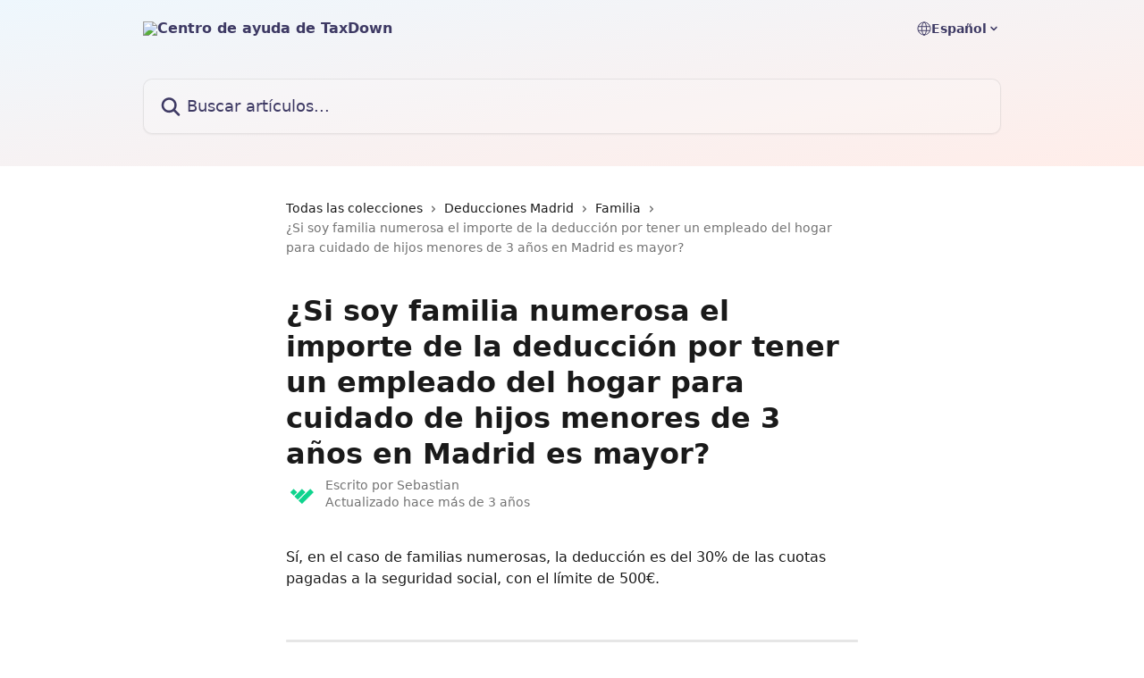

--- FILE ---
content_type: text/html; charset=utf-8
request_url: https://help.taxdown.es/es/articles/4962408-si-soy-familia-numerosa-el-importe-de-la-deduccion-por-tener-un-empleado-del-hogar-para-cuidado-de-hijos-menores-de-3-anos-en-madrid-es-mayor
body_size: 12628
content:
<!DOCTYPE html><html lang="es"><head><meta charSet="utf-8" data-next-head=""/><title data-next-head="">¿Si soy familia numerosa el importe de la deducción por tener un empleado del hogar para cuidado de hijos menores de 3 años en Madrid es mayor? | Centro de ayuda de TaxDown</title><meta property="og:title" content="¿Si soy familia numerosa el importe de la deducción por tener un empleado del hogar para cuidado de hijos menores de 3 años en Madrid es mayor? | Centro de ayuda de TaxDown" data-next-head=""/><meta name="twitter:title" content="¿Si soy familia numerosa el importe de la deducción por tener un empleado del hogar para cuidado de hijos menores de 3 años en Madrid es mayor? | Centro de ayuda de TaxDown" data-next-head=""/><meta property="og:description" content="" data-next-head=""/><meta name="twitter:description" content="" data-next-head=""/><meta name="description" content="" data-next-head=""/><meta property="og:type" content="article" data-next-head=""/><meta property="og:image" content="https://downloads.intercomcdn.com/i/o/393072/1d2e7b14ca27462f7f554bbc/c09fba92cc7e971dec23b62ce9a85823.png" data-next-head=""/><meta property="twitter:image" content="https://downloads.intercomcdn.com/i/o/393072/1d2e7b14ca27462f7f554bbc/c09fba92cc7e971dec23b62ce9a85823.png" data-next-head=""/><meta name="robots" content="all" data-next-head=""/><meta name="viewport" content="width=device-width, initial-scale=1" data-next-head=""/><link href="https://intercom.help/taxdown-0cb7d7ba23a6/assets/favicon" rel="icon" data-next-head=""/><link rel="canonical" href="https://help.taxdown.es/es/articles/4962408-si-soy-familia-numerosa-el-importe-de-la-deduccion-por-tener-un-empleado-del-hogar-para-cuidado-de-hijos-menores-de-3-anos-en-madrid-es-mayor" data-next-head=""/><link rel="alternate" href="https://help.taxdown.es/es/articles/4962408-si-soy-familia-numerosa-el-importe-de-la-deduccion-por-tener-un-empleado-del-hogar-para-cuidado-de-hijos-menores-de-3-anos-en-madrid-es-mayor" hrefLang="es" data-next-head=""/><link rel="alternate" href="https://help.taxdown.es/es/articles/4962408-si-soy-familia-numerosa-el-importe-de-la-deduccion-por-tener-un-empleado-del-hogar-para-cuidado-de-hijos-menores-de-3-anos-en-madrid-es-mayor" hrefLang="x-default" data-next-head=""/><link nonce="XUuTREO/E/BBHr4apcakxR12JAkK0p933BV3FptyOcc=" rel="preload" href="https://static.intercomassets.com/_next/static/css/3141721a1e975790.css" as="style"/><link nonce="XUuTREO/E/BBHr4apcakxR12JAkK0p933BV3FptyOcc=" rel="stylesheet" href="https://static.intercomassets.com/_next/static/css/3141721a1e975790.css" data-n-g=""/><noscript data-n-css="XUuTREO/E/BBHr4apcakxR12JAkK0p933BV3FptyOcc="></noscript><script defer="" nonce="XUuTREO/E/BBHr4apcakxR12JAkK0p933BV3FptyOcc=" nomodule="" src="https://static.intercomassets.com/_next/static/chunks/polyfills-42372ed130431b0a.js"></script><script defer="" src="https://static.intercomassets.com/_next/static/chunks/7506.a4d4b38169fb1abb.js" nonce="XUuTREO/E/BBHr4apcakxR12JAkK0p933BV3FptyOcc="></script><script src="https://static.intercomassets.com/_next/static/chunks/webpack-bddfdcefc2f9fcc5.js" nonce="XUuTREO/E/BBHr4apcakxR12JAkK0p933BV3FptyOcc=" defer=""></script><script src="https://static.intercomassets.com/_next/static/chunks/framework-1f1b8d38c1d86c61.js" nonce="XUuTREO/E/BBHr4apcakxR12JAkK0p933BV3FptyOcc=" defer=""></script><script src="https://static.intercomassets.com/_next/static/chunks/main-867d51f9867933e7.js" nonce="XUuTREO/E/BBHr4apcakxR12JAkK0p933BV3FptyOcc=" defer=""></script><script src="https://static.intercomassets.com/_next/static/chunks/pages/_app-48cb5066bcd6f6c7.js" nonce="XUuTREO/E/BBHr4apcakxR12JAkK0p933BV3FptyOcc=" defer=""></script><script src="https://static.intercomassets.com/_next/static/chunks/d0502abb-aa607f45f5026044.js" nonce="XUuTREO/E/BBHr4apcakxR12JAkK0p933BV3FptyOcc=" defer=""></script><script src="https://static.intercomassets.com/_next/static/chunks/6190-ef428f6633b5a03f.js" nonce="XUuTREO/E/BBHr4apcakxR12JAkK0p933BV3FptyOcc=" defer=""></script><script src="https://static.intercomassets.com/_next/static/chunks/5729-6d79ddfe1353a77c.js" nonce="XUuTREO/E/BBHr4apcakxR12JAkK0p933BV3FptyOcc=" defer=""></script><script src="https://static.intercomassets.com/_next/static/chunks/296-7834dcf3444315af.js" nonce="XUuTREO/E/BBHr4apcakxR12JAkK0p933BV3FptyOcc=" defer=""></script><script src="https://static.intercomassets.com/_next/static/chunks/4835-9db7cd232aae5617.js" nonce="XUuTREO/E/BBHr4apcakxR12JAkK0p933BV3FptyOcc=" defer=""></script><script src="https://static.intercomassets.com/_next/static/chunks/2735-8954effe331a5dbf.js" nonce="XUuTREO/E/BBHr4apcakxR12JAkK0p933BV3FptyOcc=" defer=""></script><script src="https://static.intercomassets.com/_next/static/chunks/pages/%5BhelpCenterIdentifier%5D/%5Blocale%5D/articles/%5BarticleSlug%5D-cb17d809302ca462.js" nonce="XUuTREO/E/BBHr4apcakxR12JAkK0p933BV3FptyOcc=" defer=""></script><script src="https://static.intercomassets.com/_next/static/owCM6oqJUAqxAIiAh7wdD/_buildManifest.js" nonce="XUuTREO/E/BBHr4apcakxR12JAkK0p933BV3FptyOcc=" defer=""></script><script src="https://static.intercomassets.com/_next/static/owCM6oqJUAqxAIiAh7wdD/_ssgManifest.js" nonce="XUuTREO/E/BBHr4apcakxR12JAkK0p933BV3FptyOcc=" defer=""></script><meta name="sentry-trace" content="44d05c2f5cda2bd3860a193c07d181ba-a2c444d1f1eebb02-0"/><meta name="baggage" content="sentry-environment=production,sentry-release=26d76f7c84b09204ce798b2e4a56b669913ab165,sentry-public_key=187f842308a64dea9f1f64d4b1b9c298,sentry-trace_id=44d05c2f5cda2bd3860a193c07d181ba,sentry-org_id=2129,sentry-sampled=false,sentry-sample_rand=0.5438774874789266,sentry-sample_rate=0"/><style id="__jsx-3892596938">:root{--body-bg: rgb(255, 255, 255);
--body-image: none;
--body-bg-rgb: 255, 255, 255;
--body-border: rgb(230, 230, 230);
--body-primary-color: #1a1a1a;
--body-secondary-color: #737373;
--body-reaction-bg: rgb(242, 242, 242);
--body-reaction-text-color: rgb(64, 64, 64);
--body-toc-active-border: #737373;
--body-toc-inactive-border: #f2f2f2;
--body-toc-inactive-color: #737373;
--body-toc-active-font-weight: 400;
--body-table-border: rgb(204, 204, 204);
--body-color: hsl(0, 0%, 0%);
--footer-bg: rgb(255, 255, 255);
--footer-image: none;
--footer-border: rgb(230, 230, 230);
--footer-color: hsl(245, 26%, 31%);
--header-bg: none;
--header-image: linear-gradient(to bottom right, #EEF7FD,#FFEDE9);
--header-color: hsl(245, 26%, 31%);
--collection-card-bg: rgb(255, 255, 255);
--collection-card-image: none;
--collection-card-color: hsl(159, 87%, 45%);
--card-bg: rgb(255, 255, 255);
--card-border-color: rgb(230, 230, 230);
--card-border-inner-radius: 12px;
--card-border-radius: 16px;
--card-shadow: 0 1px 2px 0 rgb(0 0 0 / 0.05);
--search-bar-border-radius: 10px;
--search-bar-width: 100%;
--ticket-blue-bg-color: #dce1f9;
--ticket-blue-text-color: #334bfa;
--ticket-green-bg-color: #d7efdc;
--ticket-green-text-color: #0f7134;
--ticket-orange-bg-color: #ffebdb;
--ticket-orange-text-color: #b24d00;
--ticket-red-bg-color: #ffdbdb;
--ticket-red-text-color: #df2020;
--header-height: 405px;
--header-subheader-background-color: #000000;
--header-subheader-font-color: #FFFFFF;
--content-block-bg: rgb(255, 255, 255);
--content-block-image: none;
--content-block-color: hsl(0, 0%, 10%);
--content-block-button-bg: rgb(51, 75, 250);
--content-block-button-image: none;
--content-block-button-color: hsl(0, 0%, 100%);
--content-block-button-radius: 6px;
--primary-color: hsl(166, 85%, 39%);
--primary-color-alpha-10: hsla(166, 85%, 39%, 0.1);
--primary-color-alpha-60: hsla(166, 85%, 39%, 0.6);
--text-on-primary-color: #1a1a1a}</style><style id="__jsx-1611979459">:root{--font-family-primary: system-ui, "Segoe UI", "Roboto", "Helvetica", "Arial", sans-serif, "Apple Color Emoji", "Segoe UI Emoji", "Segoe UI Symbol"}</style><style id="__jsx-2466147061">:root{--font-family-secondary: system-ui, "Segoe UI", "Roboto", "Helvetica", "Arial", sans-serif, "Apple Color Emoji", "Segoe UI Emoji", "Segoe UI Symbol"}</style><style id="__jsx-cf6f0ea00fa5c760">.fade-background.jsx-cf6f0ea00fa5c760{background:radial-gradient(333.38%100%at 50%0%,rgba(var(--body-bg-rgb),0)0%,rgba(var(--body-bg-rgb),.00925356)11.67%,rgba(var(--body-bg-rgb),.0337355)21.17%,rgba(var(--body-bg-rgb),.0718242)28.85%,rgba(var(--body-bg-rgb),.121898)35.03%,rgba(var(--body-bg-rgb),.182336)40.05%,rgba(var(--body-bg-rgb),.251516)44.25%,rgba(var(--body-bg-rgb),.327818)47.96%,rgba(var(--body-bg-rgb),.409618)51.51%,rgba(var(--body-bg-rgb),.495297)55.23%,rgba(var(--body-bg-rgb),.583232)59.47%,rgba(var(--body-bg-rgb),.671801)64.55%,rgba(var(--body-bg-rgb),.759385)70.81%,rgba(var(--body-bg-rgb),.84436)78.58%,rgba(var(--body-bg-rgb),.9551)88.2%,rgba(var(--body-bg-rgb),1)100%),var(--header-image),var(--header-bg);background-size:cover;background-position-x:center}</style><style id="__jsx-62724fba150252e0">.related_articles section a{color:initial}</style><style id="__jsx-4bed0c08ce36899e">.article_body a:not(.intercom-h2b-button){color:var(--primary-color)}article a.intercom-h2b-button{background-color:var(--primary-color);border:0}.zendesk-article table{overflow-x:scroll!important;display:block!important;height:auto!important}.intercom-interblocks-unordered-nested-list ul,.intercom-interblocks-ordered-nested-list ol{margin-top:16px;margin-bottom:16px}.intercom-interblocks-unordered-nested-list ul .intercom-interblocks-unordered-nested-list ul,.intercom-interblocks-unordered-nested-list ul .intercom-interblocks-ordered-nested-list ol,.intercom-interblocks-ordered-nested-list ol .intercom-interblocks-ordered-nested-list ol,.intercom-interblocks-ordered-nested-list ol .intercom-interblocks-unordered-nested-list ul{margin-top:0;margin-bottom:0}.intercom-interblocks-image a:focus{outline-offset:3px}</style></head><body><div id="__next"><div dir="ltr" class="h-full w-full"><a href="#main-content" class="sr-only font-bold text-header-color focus:not-sr-only focus:absolute focus:left-4 focus:top-4 focus:z-50" aria-roledescription="Enlace, Pulse control-opción-flecha derecha para salir">Ir al contenido principal</a><main class="header__lite"><header id="header" data-testid="header" class="jsx-cf6f0ea00fa5c760 flex flex-col text-header-color"><div class="jsx-cf6f0ea00fa5c760 relative flex grow flex-col mb-9 bg-header-bg bg-header-image bg-cover bg-center pb-9"><div id="sr-announcement" aria-live="polite" class="jsx-cf6f0ea00fa5c760 sr-only"></div><div class="jsx-cf6f0ea00fa5c760 flex h-full flex-col items-center marker:shrink-0"><section class="relative flex w-full flex-col mb-6 pb-6"><div class="header__meta_wrapper flex justify-center px-5 pt-6 leading-none sm:px-10"><div class="flex items-center w-240" data-testid="subheader-container"><div class="mo__body header__site_name"><div class="header__logo"><a href="/es/"><img src="https://downloads.intercomcdn.com/i/o/524773/4b6dd463292851faf844e8f4/11379c53130ee5baeee4f12855b0c2a7.png" height="64" alt="Centro de ayuda de TaxDown"/></a></div></div><div><div class="flex items-center font-semibold"><div class="flex items-center md:hidden" data-testid="small-screen-children"><button class="flex items-center border-none bg-transparent px-1.5" data-testid="hamburger-menu-button" aria-label="Abrir menú"><svg width="24" height="24" viewBox="0 0 16 16" xmlns="http://www.w3.org/2000/svg" class="fill-current"><path d="M1.86861 2C1.38889 2 1 2.3806 1 2.85008C1 3.31957 1.38889 3.70017 1.86861 3.70017H14.1314C14.6111 3.70017 15 3.31957 15 2.85008C15 2.3806 14.6111 2 14.1314 2H1.86861Z"></path><path d="M1 8C1 7.53051 1.38889 7.14992 1.86861 7.14992H14.1314C14.6111 7.14992 15 7.53051 15 8C15 8.46949 14.6111 8.85008 14.1314 8.85008H1.86861C1.38889 8.85008 1 8.46949 1 8Z"></path><path d="M1 13.1499C1 12.6804 1.38889 12.2998 1.86861 12.2998H14.1314C14.6111 12.2998 15 12.6804 15 13.1499C15 13.6194 14.6111 14 14.1314 14H1.86861C1.38889 14 1 13.6194 1 13.1499Z"></path></svg></button><div class="fixed right-0 top-0 z-50 h-full w-full hidden" data-testid="hamburger-menu"><div class="flex h-full w-full justify-end bg-black bg-opacity-30"><div class="flex h-fit w-full flex-col bg-white opacity-100 sm:h-full sm:w-1/2"><button class="text-body-font flex items-center self-end border-none bg-transparent pr-6 pt-6" data-testid="hamburger-menu-close-button" aria-label="Cerrar menú"><svg width="24" height="24" viewBox="0 0 16 16" xmlns="http://www.w3.org/2000/svg"><path d="M3.5097 3.5097C3.84165 3.17776 4.37984 3.17776 4.71178 3.5097L7.99983 6.79775L11.2879 3.5097C11.6198 3.17776 12.158 3.17776 12.49 3.5097C12.8219 3.84165 12.8219 4.37984 12.49 4.71178L9.20191 7.99983L12.49 11.2879C12.8219 11.6198 12.8219 12.158 12.49 12.49C12.158 12.8219 11.6198 12.8219 11.2879 12.49L7.99983 9.20191L4.71178 12.49C4.37984 12.8219 3.84165 12.8219 3.5097 12.49C3.17776 12.158 3.17776 11.6198 3.5097 11.2879L6.79775 7.99983L3.5097 4.71178C3.17776 4.37984 3.17776 3.84165 3.5097 3.5097Z"></path></svg></button><nav class="flex flex-col pl-4 text-black"><div class="relative cursor-pointer has-[:focus]:outline"><select class="peer absolute z-10 block h-6 w-full cursor-pointer opacity-0 md:text-base" aria-label="Cambiar idioma" id="language-selector"><option value="/es/articles/4962408-si-soy-familia-numerosa-el-importe-de-la-deduccion-por-tener-un-empleado-del-hogar-para-cuidado-de-hijos-menores-de-3-anos-en-madrid-es-mayor" class="text-black" selected="">Español</option></select><div class="mb-10 ml-5 flex items-center gap-1 text-md hover:opacity-80 peer-hover:opacity-80 md:m-0 md:ml-3 md:text-base" aria-hidden="true"><svg id="locale-picker-globe" width="16" height="16" viewBox="0 0 16 16" fill="none" xmlns="http://www.w3.org/2000/svg" class="shrink-0" aria-hidden="true"><path d="M8 15C11.866 15 15 11.866 15 8C15 4.13401 11.866 1 8 1C4.13401 1 1 4.13401 1 8C1 11.866 4.13401 15 8 15Z" stroke="currentColor" stroke-linecap="round" stroke-linejoin="round"></path><path d="M8 15C9.39949 15 10.534 11.866 10.534 8C10.534 4.13401 9.39949 1 8 1C6.60051 1 5.466 4.13401 5.466 8C5.466 11.866 6.60051 15 8 15Z" stroke="currentColor" stroke-linecap="round" stroke-linejoin="round"></path><path d="M1.448 5.75989H14.524" stroke="currentColor" stroke-linecap="round" stroke-linejoin="round"></path><path d="M1.448 10.2402H14.524" stroke="currentColor" stroke-linecap="round" stroke-linejoin="round"></path></svg>Español<svg id="locale-picker-arrow" width="16" height="16" viewBox="0 0 16 16" fill="none" xmlns="http://www.w3.org/2000/svg" class="shrink-0" aria-hidden="true"><path d="M5 6.5L8.00093 9.5L11 6.50187" stroke="currentColor" stroke-width="1.5" stroke-linecap="round" stroke-linejoin="round"></path></svg></div></div></nav></div></div></div></div><nav class="hidden items-center md:flex" data-testid="large-screen-children"><div class="relative cursor-pointer has-[:focus]:outline"><select class="peer absolute z-10 block h-6 w-full cursor-pointer opacity-0 md:text-base" aria-label="Cambiar idioma" id="language-selector"><option value="/es/articles/4962408-si-soy-familia-numerosa-el-importe-de-la-deduccion-por-tener-un-empleado-del-hogar-para-cuidado-de-hijos-menores-de-3-anos-en-madrid-es-mayor" class="text-black" selected="">Español</option></select><div class="mb-10 ml-5 flex items-center gap-1 text-md hover:opacity-80 peer-hover:opacity-80 md:m-0 md:ml-3 md:text-base" aria-hidden="true"><svg id="locale-picker-globe" width="16" height="16" viewBox="0 0 16 16" fill="none" xmlns="http://www.w3.org/2000/svg" class="shrink-0" aria-hidden="true"><path d="M8 15C11.866 15 15 11.866 15 8C15 4.13401 11.866 1 8 1C4.13401 1 1 4.13401 1 8C1 11.866 4.13401 15 8 15Z" stroke="currentColor" stroke-linecap="round" stroke-linejoin="round"></path><path d="M8 15C9.39949 15 10.534 11.866 10.534 8C10.534 4.13401 9.39949 1 8 1C6.60051 1 5.466 4.13401 5.466 8C5.466 11.866 6.60051 15 8 15Z" stroke="currentColor" stroke-linecap="round" stroke-linejoin="round"></path><path d="M1.448 5.75989H14.524" stroke="currentColor" stroke-linecap="round" stroke-linejoin="round"></path><path d="M1.448 10.2402H14.524" stroke="currentColor" stroke-linecap="round" stroke-linejoin="round"></path></svg>Español<svg id="locale-picker-arrow" width="16" height="16" viewBox="0 0 16 16" fill="none" xmlns="http://www.w3.org/2000/svg" class="shrink-0" aria-hidden="true"><path d="M5 6.5L8.00093 9.5L11 6.50187" stroke="currentColor" stroke-width="1.5" stroke-linecap="round" stroke-linejoin="round"></path></svg></div></div></nav></div></div></div></div></section><section class="relative mx-5 flex h-full w-full flex-col items-center px-5 sm:px-10"><div class="flex h-full max-w-full flex-col w-240 justify-end" data-testid="main-header-container"><div id="search-bar" class="relative w-full"><form action="/es/" autoComplete="off"><div class="flex w-full flex-col items-start"><div class="relative flex w-full sm:w-search-bar"><label for="search-input" class="sr-only">Buscar artículos...</label><input id="search-input" type="text" autoComplete="off" class="peer w-full rounded-search-bar border border-black-alpha-8 bg-white-alpha-20 p-4 ps-12 font-secondary text-lg text-header-color shadow-search-bar outline-none transition ease-linear placeholder:text-header-color hover:bg-white-alpha-27 hover:shadow-search-bar-hover focus:border-transparent focus:bg-white focus:text-black-10 focus:shadow-search-bar-focused placeholder:focus:text-black-45" placeholder="Buscar artículos..." name="q" aria-label="Buscar artículos..." value=""/><div class="absolute inset-y-0 start-0 flex items-center fill-header-color peer-focus-visible:fill-black-45 pointer-events-none ps-5"><svg width="22" height="21" viewBox="0 0 22 21" xmlns="http://www.w3.org/2000/svg" class="fill-inherit" aria-hidden="true"><path fill-rule="evenodd" clip-rule="evenodd" d="M3.27485 8.7001C3.27485 5.42781 5.92757 2.7751 9.19985 2.7751C12.4721 2.7751 15.1249 5.42781 15.1249 8.7001C15.1249 11.9724 12.4721 14.6251 9.19985 14.6251C5.92757 14.6251 3.27485 11.9724 3.27485 8.7001ZM9.19985 0.225098C4.51924 0.225098 0.724854 4.01948 0.724854 8.7001C0.724854 13.3807 4.51924 17.1751 9.19985 17.1751C11.0802 17.1751 12.8176 16.5627 14.2234 15.5265L19.0981 20.4013C19.5961 20.8992 20.4033 20.8992 20.9013 20.4013C21.3992 19.9033 21.3992 19.0961 20.9013 18.5981L16.0264 13.7233C17.0625 12.3176 17.6749 10.5804 17.6749 8.7001C17.6749 4.01948 13.8805 0.225098 9.19985 0.225098Z"></path></svg></div></div></div></form></div></div></section></div></div></header><div class="z-1 flex shrink-0 grow basis-auto justify-center px-5 sm:px-10"><section data-testid="main-content" id="main-content" class="max-w-full w-240"><section data-testid="article-section" class="section section__article"><div class="justify-center flex"><div class="relative z-3 w-full lg:max-w-160 "><div class="flex pb-6 max-md:pb-2 lg:max-w-160"><div tabindex="-1" class="focus:outline-none"><div class="flex flex-wrap items-baseline pb-4 text-base" tabindex="0" role="navigation" aria-label="Ruta"><a href="/es/" class="pr-2 text-body-primary-color no-underline hover:text-body-secondary-color">Todas las colecciones</a><div class="pr-2" aria-hidden="true"><svg width="6" height="10" viewBox="0 0 6 10" class="block h-2 w-2 fill-body-secondary-color rtl:rotate-180" xmlns="http://www.w3.org/2000/svg"><path fill-rule="evenodd" clip-rule="evenodd" d="M0.648862 0.898862C0.316916 1.23081 0.316916 1.769 0.648862 2.10094L3.54782 4.9999L0.648862 7.89886C0.316916 8.23081 0.316917 8.769 0.648862 9.10094C0.980808 9.43289 1.519 9.43289 1.85094 9.10094L5.35094 5.60094C5.68289 5.269 5.68289 4.73081 5.35094 4.39886L1.85094 0.898862C1.519 0.566916 0.980807 0.566916 0.648862 0.898862Z"></path></svg></div><a href="https://help.taxdown.es/es/collections/2796272-deducciones-madrid" class="pr-2 text-body-primary-color no-underline hover:text-body-secondary-color" data-testid="breadcrumb-0">Deducciones Madrid</a><div class="pr-2" aria-hidden="true"><svg width="6" height="10" viewBox="0 0 6 10" class="block h-2 w-2 fill-body-secondary-color rtl:rotate-180" xmlns="http://www.w3.org/2000/svg"><path fill-rule="evenodd" clip-rule="evenodd" d="M0.648862 0.898862C0.316916 1.23081 0.316916 1.769 0.648862 2.10094L3.54782 4.9999L0.648862 7.89886C0.316916 8.23081 0.316917 8.769 0.648862 9.10094C0.980808 9.43289 1.519 9.43289 1.85094 9.10094L5.35094 5.60094C5.68289 5.269 5.68289 4.73081 5.35094 4.39886L1.85094 0.898862C1.519 0.566916 0.980807 0.566916 0.648862 0.898862Z"></path></svg></div><a href="https://help.taxdown.es/es/collections/2796358-familia" class="pr-2 text-body-primary-color no-underline hover:text-body-secondary-color" data-testid="breadcrumb-1">Familia</a><div class="pr-2" aria-hidden="true"><svg width="6" height="10" viewBox="0 0 6 10" class="block h-2 w-2 fill-body-secondary-color rtl:rotate-180" xmlns="http://www.w3.org/2000/svg"><path fill-rule="evenodd" clip-rule="evenodd" d="M0.648862 0.898862C0.316916 1.23081 0.316916 1.769 0.648862 2.10094L3.54782 4.9999L0.648862 7.89886C0.316916 8.23081 0.316917 8.769 0.648862 9.10094C0.980808 9.43289 1.519 9.43289 1.85094 9.10094L5.35094 5.60094C5.68289 5.269 5.68289 4.73081 5.35094 4.39886L1.85094 0.898862C1.519 0.566916 0.980807 0.566916 0.648862 0.898862Z"></path></svg></div><div class="text-body-secondary-color">¿Si soy familia numerosa el importe de la deducción por tener un empleado del hogar para cuidado de hijos menores de 3 años en Madrid es mayor?</div></div></div></div><div class=""><div class="article intercom-force-break"><div class="mb-10 max-lg:mb-6"><div class="flex flex-col gap-4"><div class="flex flex-col"><h1 class="mb-1 font-primary text-2xl font-bold leading-10 text-body-primary-color">¿Si soy familia numerosa el importe de la deducción por tener un empleado del hogar para cuidado de hijos menores de 3 años en Madrid es mayor?</h1></div><div class="avatar"><div class="avatar__photo"><img width="24" height="24" src="https://static.intercomassets.com/avatars/5372321/square_128/symbol-1715966962.png" alt="Sebastian avatar" class="inline-flex items-center justify-center rounded-full bg-primary text-lg font-bold leading-6 text-primary-text shadow-solid-2 shadow-body-bg [&amp;:nth-child(n+2)]:hidden lg:[&amp;:nth-child(n+2)]:inline-flex h-8 w-8 sm:h-9 sm:w-9"/></div><div class="avatar__info -mt-0.5 text-base"><span class="text-body-secondary-color"><div>Escrito por <span>Sebastian</span></div> <!-- -->Actualizado hace más de 3 años</span></div></div></div></div><div class="jsx-4bed0c08ce36899e "><div class="jsx-4bed0c08ce36899e article_body"><article class="jsx-4bed0c08ce36899e "><div class="intercom-interblocks-paragraph no-margin intercom-interblocks-align-left"><p>Sí, en el caso de familias numerosas, la deducción es del 30% de las cuotas pagadas a la seguridad social, con el límite de 500€.<br/>​</p></div><section class="jsx-62724fba150252e0 related_articles my-6"><hr class="jsx-62724fba150252e0 my-6 sm:my-8"/><div class="jsx-62724fba150252e0 mb-3 text-xl font-bold">Artículos relacionados</div><section class="flex flex-col rounded-card border border-solid border-card-border bg-card-bg p-2 sm:p-3"><a class="duration-250 group/article flex flex-row justify-between gap-2 py-2 no-underline transition ease-linear hover:bg-primary-alpha-10 hover:text-primary sm:rounded-card-inner sm:py-3 rounded-card-inner px-3" href="https://help.taxdown.es/es/articles/4962359-deduccion-por-cuidado-de-hijos-menores-de-3-anos-en-madrid" data-testid="article-link"><div class="flex flex-col p-0"><span class="m-0 text-md text-body-primary-color group-hover/article:text-primary">Deducción por cuidado de hijos menores de 3 años en Madrid</span></div><div class="flex shrink-0 flex-col justify-center p-0"><svg class="block h-4 w-4 text-primary ltr:-rotate-90 rtl:rotate-90" fill="currentColor" viewBox="0 0 20 20" xmlns="http://www.w3.org/2000/svg"><path fill-rule="evenodd" d="M5.293 7.293a1 1 0 011.414 0L10 10.586l3.293-3.293a1 1 0 111.414 1.414l-4 4a1 1 0 01-1.414 0l-4-4a1 1 0 010-1.414z" clip-rule="evenodd"></path></svg></div></a><a class="duration-250 group/article flex flex-row justify-between gap-2 py-2 no-underline transition ease-linear hover:bg-primary-alpha-10 hover:text-primary sm:rounded-card-inner sm:py-3 rounded-card-inner px-3" href="https://help.taxdown.es/es/articles/4962740-deduccion-por-familia-numerosa-en-castilla-y-leon" data-testid="article-link"><div class="flex flex-col p-0"><span class="m-0 text-md text-body-primary-color group-hover/article:text-primary">Deducción por familia numerosa en Castilla y León</span></div><div class="flex shrink-0 flex-col justify-center p-0"><svg class="block h-4 w-4 text-primary ltr:-rotate-90 rtl:rotate-90" fill="currentColor" viewBox="0 0 20 20" xmlns="http://www.w3.org/2000/svg"><path fill-rule="evenodd" d="M5.293 7.293a1 1 0 011.414 0L10 10.586l3.293-3.293a1 1 0 111.414 1.414l-4 4a1 1 0 01-1.414 0l-4-4a1 1 0 010-1.414z" clip-rule="evenodd"></path></svg></div></a><a class="duration-250 group/article flex flex-row justify-between gap-2 py-2 no-underline transition ease-linear hover:bg-primary-alpha-10 hover:text-primary sm:rounded-card-inner sm:py-3 rounded-card-inner px-3" href="https://help.taxdown.es/es/articles/4962813-deduccion-por-familia-numerosa-de-galicia" data-testid="article-link"><div class="flex flex-col p-0"><span class="m-0 text-md text-body-primary-color group-hover/article:text-primary">Deducción por familia numerosa de Galicia</span></div><div class="flex shrink-0 flex-col justify-center p-0"><svg class="block h-4 w-4 text-primary ltr:-rotate-90 rtl:rotate-90" fill="currentColor" viewBox="0 0 20 20" xmlns="http://www.w3.org/2000/svg"><path fill-rule="evenodd" d="M5.293 7.293a1 1 0 011.414 0L10 10.586l3.293-3.293a1 1 0 111.414 1.414l-4 4a1 1 0 01-1.414 0l-4-4a1 1 0 010-1.414z" clip-rule="evenodd"></path></svg></div></a><a class="duration-250 group/article flex flex-row justify-between gap-2 py-2 no-underline transition ease-linear hover:bg-primary-alpha-10 hover:text-primary sm:rounded-card-inner sm:py-3 rounded-card-inner px-3" href="https://help.taxdown.es/es/articles/4963544-deduccion-por-cuidado-de-hijos-menores-de-hasta-14-anos-en-extremadura" data-testid="article-link"><div class="flex flex-col p-0"><span class="m-0 text-md text-body-primary-color group-hover/article:text-primary">Deducción por cuidado de hijos menores de hasta 14 años en Extremadura</span></div><div class="flex shrink-0 flex-col justify-center p-0"><svg class="block h-4 w-4 text-primary ltr:-rotate-90 rtl:rotate-90" fill="currentColor" viewBox="0 0 20 20" xmlns="http://www.w3.org/2000/svg"><path fill-rule="evenodd" d="M5.293 7.293a1 1 0 011.414 0L10 10.586l3.293-3.293a1 1 0 111.414 1.414l-4 4a1 1 0 01-1.414 0l-4-4a1 1 0 010-1.414z" clip-rule="evenodd"></path></svg></div></a><a class="duration-250 group/article flex flex-row justify-between gap-2 py-2 no-underline transition ease-linear hover:bg-primary-alpha-10 hover:text-primary sm:rounded-card-inner sm:py-3 rounded-card-inner px-3" href="https://help.taxdown.es/es/articles/6046370-deduccion-de-alquiler-por-familia-numerosa-en-castilla-la-mancha" data-testid="article-link"><div class="flex flex-col p-0"><span class="m-0 text-md text-body-primary-color group-hover/article:text-primary">Deducción de alquiler por familia numerosa en Castilla La Mancha</span></div><div class="flex shrink-0 flex-col justify-center p-0"><svg class="block h-4 w-4 text-primary ltr:-rotate-90 rtl:rotate-90" fill="currentColor" viewBox="0 0 20 20" xmlns="http://www.w3.org/2000/svg"><path fill-rule="evenodd" d="M5.293 7.293a1 1 0 011.414 0L10 10.586l3.293-3.293a1 1 0 111.414 1.414l-4 4a1 1 0 01-1.414 0l-4-4a1 1 0 010-1.414z" clip-rule="evenodd"></path></svg></div></a></section></section></article></div></div></div></div><div class="intercom-reaction-picker -mb-4 -ml-4 -mr-4 mt-6 rounded-card sm:-mb-2 sm:-ml-1 sm:-mr-1 sm:mt-8" role="group" aria-label="formulario de comentarios"><div class="intercom-reaction-prompt">¿Ha quedado contestada tu pregunta?</div><div class="intercom-reactions-container"><button class="intercom-reaction" aria-label="Reacción: decepcionado/a" tabindex="0" data-reaction-text="disappointed" aria-pressed="false"><span title="Decepcionado/a">😞</span></button><button class="intercom-reaction" aria-label="Reacción: imparcial" tabindex="0" data-reaction-text="neutral" aria-pressed="false"><span title="Imparcial">😐</span></button><button class="intercom-reaction" aria-label="Reacción: sonriente" tabindex="0" data-reaction-text="smiley" aria-pressed="false"><span title="Sonriente">😃</span></button></div></div></div></div></section></section></div><footer id="footer" class="mt-24 shrink-0 bg-footer-bg px-0 py-12 text-left text-base text-footer-color"><div class="shrink-0 grow basis-auto px-5 sm:px-10"><div class="mx-auto max-w-240 sm:w-auto"><div><div class="text-center" data-testid="simple-footer-layout"><div class="align-middle text-lg text-footer-color"><a class="no-underline" href="/es/"><img data-testid="logo-img" src="https://downloads.intercomcdn.com/i/o/393546/8e819bc34c9c04a48f6b48fe/aaa778f60e3e484d570830ae6ed80fa2.png" alt="Centro de ayuda de TaxDown" class="max-h-8 contrast-80 inline"/></a></div><div class="mt-3 text-base">Liberando al mundo de la burocracia</div><div class="mt-10" data-testid="simple-footer-links"><div class="flex flex-row justify-center"><span><ul data-testid="custom-links" class="mb-4 p-0" id="custom-links"><li class="mx-3 inline-block list-none"><a target="_blank" href="https://taxdown.es/deducciones" rel="nofollow noreferrer noopener" data-testid="footer-custom-link-0" class="no-underline">Deducciones</a></li><li class="mx-3 inline-block list-none"><a target="_blank" href="https://taxdown.es/cita-previa" rel="nofollow noreferrer noopener" data-testid="footer-custom-link-1" class="no-underline">Cita previa</a></li><li class="mx-3 inline-block list-none"><a target="_blank" href="https://taxdown.es/borrador-renta" rel="nofollow noreferrer noopener" data-testid="footer-custom-link-2" class="no-underline">Borrador renta</a></li><li class="mx-3 inline-block list-none"><a target="_blank" href="https://taxdown.es/extranjeros" rel="nofollow noreferrer noopener" data-testid="footer-custom-link-3" class="no-underline">Extranjeros</a></li><li class="mx-3 inline-block list-none"><a target="_blank" href="https://taxdown.es/clave-pin" rel="nofollow noreferrer noopener" data-testid="footer-custom-link-4" class="no-underline">Clave PIN</a></li><li class="mx-3 inline-block list-none"><a target="_blank" href="https://taxdown.es/asesoria-gestoria" rel="nofollow noreferrer noopener" data-testid="footer-custom-link-5" class="no-underline">Asesoría y gestoría</a></li><li class="mx-3 inline-block list-none"><a target="_blank" href="https://taxdown.es/como-hacer-declaracion-renta" rel="nofollow noreferrer noopener" data-testid="footer-custom-link-6" class="no-underline">Cómo hacer la declaración</a></li><li class="mx-3 inline-block list-none"><a target="_blank" href="https://taxdown.es/IRPF" rel="nofollow noreferrer noopener" data-testid="footer-custom-link-7" class="no-underline">IRPF</a></li></ul></span></div><ul data-testid="social-links" class="flex flex-wrap items-center gap-4 p-0 justify-center" id="social-links"><li class="list-none align-middle"><a target="_blank" href="https://www.facebook.com/TaxDownES" rel="nofollow noreferrer noopener" data-testid="footer-social-link-0" class="no-underline"><img src="https://intercom.help/taxdown-0cb7d7ba23a6/assets/svg/icon:social-facebook/3D3A62" alt="" aria-label="https://www.facebook.com/TaxDownES" width="16" height="16" loading="lazy" data-testid="social-icon-facebook"/></a></li><li class="list-none align-middle"><a target="_blank" href="https://www.twitter.com/tax_Down" rel="nofollow noreferrer noopener" data-testid="footer-social-link-1" class="no-underline"><img src="https://intercom.help/taxdown-0cb7d7ba23a6/assets/svg/icon:social-twitter/3D3A62" alt="" aria-label="https://www.twitter.com/tax_Down" width="16" height="16" loading="lazy" data-testid="social-icon-twitter"/></a></li><li class="list-none align-middle"><a target="_blank" href="https://www.linkedin.com/company/taxdown/mycompany/" rel="nofollow noreferrer noopener" data-testid="footer-social-link-2" class="no-underline"><img src="https://intercom.help/taxdown-0cb7d7ba23a6/assets/svg/icon:social-linkedin/3D3A62" alt="" aria-label="https://www.linkedin.com/company/taxdown/mycompany/" width="16" height="16" loading="lazy" data-testid="social-icon-linkedin"/></a></li></ul></div></div></div></div></div></footer></main></div></div><script id="__NEXT_DATA__" type="application/json" nonce="XUuTREO/E/BBHr4apcakxR12JAkK0p933BV3FptyOcc=">{"props":{"pageProps":{"app":{"id":"s1hap599","messengerUrl":"https://widget.intercom.io/widget/s1hap599","name":"TaxDown","poweredByIntercomUrl":"https://www.intercom.com/intercom-link?company=TaxDown\u0026solution=customer-support\u0026utm_campaign=intercom-link\u0026utm_content=We+run+on+Intercom\u0026utm_medium=help-center\u0026utm_referrer=https%3A%2F%2Fhelp.taxdown.es%2Fes%2Farticles%2F4962408-si-soy-familia-numerosa-el-importe-de-la-deduccion-por-tener-un-empleado-del-hogar-para-cuidado-de-hijos-menores-de-3-anos-en-madrid-es-mayor\u0026utm_source=desktop-web","features":{"consentBannerBeta":false,"customNotFoundErrorMessage":false,"disableFontPreloading":false,"disableNoMarginClassTransformation":false,"finOnHelpCenter":false,"hideIconsWithBackgroundImages":false,"messengerCustomFonts":false}},"helpCenterSite":{"customDomain":"help.taxdown.es","defaultLocale":"es","disableBranding":true,"externalLoginName":null,"externalLoginUrl":null,"footerContactDetails":"Liberando al mundo de la burocracia","footerLinks":{"custom":[{"id":23190,"help_center_site_id":1246455,"title":"Deducciones","url":"https://taxdown.es/deducciones","sort_order":1,"link_location":"footer","site_link_group_id":9554},{"id":23191,"help_center_site_id":1246455,"title":"Cita previa","url":"https://taxdown.es/cita-previa","sort_order":2,"link_location":"footer","site_link_group_id":9554},{"id":23192,"help_center_site_id":1246455,"title":"Borrador renta","url":"https://taxdown.es/borrador-renta","sort_order":3,"link_location":"footer","site_link_group_id":9554},{"id":23193,"help_center_site_id":1246455,"title":"Extranjeros","url":"https://taxdown.es/extranjeros","sort_order":4,"link_location":"footer","site_link_group_id":9554},{"id":23194,"help_center_site_id":1246455,"title":"Clave PIN","url":"https://taxdown.es/clave-pin","sort_order":5,"link_location":"footer","site_link_group_id":9554},{"id":23195,"help_center_site_id":1246455,"title":"Asesoría y gestoría","url":"https://taxdown.es/asesoria-gestoria","sort_order":6,"link_location":"footer","site_link_group_id":9554},{"id":23196,"help_center_site_id":1246455,"title":"Cómo hacer la declaración","url":"https://taxdown.es/como-hacer-declaracion-renta","sort_order":7,"link_location":"footer","site_link_group_id":9554},{"id":23197,"help_center_site_id":1246455,"title":"IRPF","url":"https://taxdown.es/IRPF","sort_order":8,"link_location":"footer","site_link_group_id":9554}],"socialLinks":[{"iconUrl":"https://intercom.help/taxdown-0cb7d7ba23a6/assets/svg/icon:social-facebook","provider":"facebook","url":"https://www.facebook.com/TaxDownES"},{"iconUrl":"https://intercom.help/taxdown-0cb7d7ba23a6/assets/svg/icon:social-twitter","provider":"twitter","url":"https://www.twitter.com/tax_Down"},{"iconUrl":"https://intercom.help/taxdown-0cb7d7ba23a6/assets/svg/icon:social-linkedin","provider":"linkedin","url":"https://www.linkedin.com/company/taxdown/mycompany/"}],"linkGroups":[{"title":null,"links":[{"title":"Deducciones","url":"https://taxdown.es/deducciones"},{"title":"Cita previa","url":"https://taxdown.es/cita-previa"},{"title":"Borrador renta","url":"https://taxdown.es/borrador-renta"},{"title":"Extranjeros","url":"https://taxdown.es/extranjeros"},{"title":"Clave PIN","url":"https://taxdown.es/clave-pin"},{"title":"Asesoría y gestoría","url":"https://taxdown.es/asesoria-gestoria"},{"title":"Cómo hacer la declaración","url":"https://taxdown.es/como-hacer-declaracion-renta"},{"title":"IRPF","url":"https://taxdown.es/IRPF"}]}]},"headerLinks":[],"homeCollectionCols":3,"googleAnalyticsTrackingId":"UA-136784197-1","googleTagManagerId":null,"pathPrefixForCustomDomain":null,"seoIndexingEnabled":true,"helpCenterId":1246455,"url":"https://help.taxdown.es","customizedFooterTextContent":null,"consentBannerConfig":null,"canInjectCustomScripts":false,"scriptSection":1,"customScriptFilesExist":false},"localeLinks":[{"id":"es","absoluteUrl":"https://help.taxdown.es/es/articles/4962408-si-soy-familia-numerosa-el-importe-de-la-deduccion-por-tener-un-empleado-del-hogar-para-cuidado-de-hijos-menores-de-3-anos-en-madrid-es-mayor","available":true,"name":"Español","selected":true,"url":"/es/articles/4962408-si-soy-familia-numerosa-el-importe-de-la-deduccion-por-tener-un-empleado-del-hogar-para-cuidado-de-hijos-menores-de-3-anos-en-madrid-es-mayor"}],"requestContext":{"articleSource":null,"academy":false,"canonicalUrl":"https://help.taxdown.es/es/articles/4962408-si-soy-familia-numerosa-el-importe-de-la-deduccion-por-tener-un-empleado-del-hogar-para-cuidado-de-hijos-menores-de-3-anos-en-madrid-es-mayor","headerless":false,"isDefaultDomainRequest":false,"nonce":"XUuTREO/E/BBHr4apcakxR12JAkK0p933BV3FptyOcc=","rootUrl":"/es/","sheetUserCipher":null,"type":"help-center"},"theme":{"color":"0FB990","siteName":"Centro de ayuda de TaxDown","headline":"¿En qué te podemos ayudar?","headerFontColor":"3D3A62","logo":"https://downloads.intercomcdn.com/i/o/524773/4b6dd463292851faf844e8f4/11379c53130ee5baeee4f12855b0c2a7.png","logoHeight":"64","header":null,"favicon":"https://intercom.help/taxdown-0cb7d7ba23a6/assets/favicon","locale":"es","homeUrl":"https://taxdown.es","social":"https://downloads.intercomcdn.com/i/o/393072/1d2e7b14ca27462f7f554bbc/c09fba92cc7e971dec23b62ce9a85823.png","urlPrefixForDefaultDomain":"https://intercom.help/taxdown-0cb7d7ba23a6","customDomain":"help.taxdown.es","customDomainUsesSsl":true,"customizationOptions":{"customizationType":1,"header":{"backgroundColor":"#0FD48E","fontColor":"#3D3A62","fadeToEdge":true,"backgroundGradient":{"steps":[{"color":"#EEF7FD"},{"color":"#FFEDE9"}]},"backgroundImageId":null,"backgroundImageUrl":null},"body":{"backgroundColor":"#ffffff","fontColor":null,"fadeToEdge":null,"backgroundGradient":null,"backgroundImageId":null},"footer":{"backgroundColor":"#ffffff","fontColor":"#3D3A62","fadeToEdge":null,"backgroundGradient":null,"backgroundImageId":null,"showRichTextField":false},"layout":{"homePage":{"blocks":[{"type":"tickets-portal-link","enabled":false},{"type":"collection-list","columns":3,"template":0},{"type":"article-list","columns":2,"enabled":false,"localizedContent":[{"title":"","locale":"es","links":[{"articleId":"empty_article_slot","type":"article-link"},{"articleId":"empty_article_slot","type":"article-link"},{"articleId":"empty_article_slot","type":"article-link"},{"articleId":"empty_article_slot","type":"article-link"},{"articleId":"empty_article_slot","type":"article-link"},{"articleId":"empty_article_slot","type":"article-link"}]}]},{"type":"content-block","enabled":false,"columns":1}]},"collectionsPage":{"showArticleDescriptions":true},"articlePage":{},"searchPage":{}},"collectionCard":{"global":{"backgroundColor":"#ffffff","fontColor":"0FD48E","fadeToEdge":null,"backgroundGradient":null,"backgroundImageId":null,"showIcons":true,"backgroundImageUrl":null},"collections":[]},"global":{"font":{"customFontFaces":[],"primary":null,"secondary":null},"componentStyle":{"card":{"type":"bordered","borderRadius":16}},"namedComponents":{"header":{"subheader":{"enabled":false,"style":{"backgroundColor":"#000000","fontColor":"#FFFFFF"}},"style":{"height":"245px","align":"start","justify":"end"}},"searchBar":{"style":{"width":"100%","borderRadius":10}},"footer":{"type":0}},"brand":{"colors":[],"websiteUrl":""}},"contentBlock":{"blockStyle":{"backgroundColor":"#ffffff","fontColor":"#1a1a1a","fadeToEdge":null,"backgroundGradient":null,"backgroundImageId":null,"backgroundImageUrl":null},"buttonOptions":{"backgroundColor":"#334BFA","fontColor":"#ffffff","borderRadius":6},"isFullWidth":false}},"helpCenterName":"Centro de ayuda de TaxDown","footerLogo":"https://downloads.intercomcdn.com/i/o/393546/8e819bc34c9c04a48f6b48fe/aaa778f60e3e484d570830ae6ed80fa2.png","footerLogoHeight":"64","localisedInformation":{"contentBlock":{"locale":"es","title":"Content section title","withButton":false,"description":"","buttonTitle":"Button title","buttonUrl":""}}},"user":{"userId":"e22cbaff-f32c-4dd1-963e-b5516bd6daec","role":"visitor_role","country_code":null},"articleContent":{"articleId":"4962408","author":{"avatar":"https://static.intercomassets.com/avatars/5372321/square_128/symbol-1715966962.png","name":"Sebastian","first_name":"Sebastian","avatar_shape":"circle"},"blocks":[{"type":"paragraph","text":"Sí, en el caso de familias numerosas, la deducción es del 30% de las cuotas pagadas a la seguridad social, con el límite de 500€.\u003cbr\u003e","class":"no-margin"}],"collectionId":"2796358","description":"","id":"4455778","lastUpdated":"Actualizado hace más de 3 años","relatedArticles":[{"title":"Deducción por cuidado de hijos menores de 3 años en Madrid","url":"https://help.taxdown.es/es/articles/4962359-deduccion-por-cuidado-de-hijos-menores-de-3-anos-en-madrid"},{"title":"Deducción por familia numerosa en Castilla y León","url":"https://help.taxdown.es/es/articles/4962740-deduccion-por-familia-numerosa-en-castilla-y-leon"},{"title":"Deducción por familia numerosa de Galicia","url":"https://help.taxdown.es/es/articles/4962813-deduccion-por-familia-numerosa-de-galicia"},{"title":"Deducción por cuidado de hijos menores de hasta 14 años en Extremadura","url":"https://help.taxdown.es/es/articles/4963544-deduccion-por-cuidado-de-hijos-menores-de-hasta-14-anos-en-extremadura"},{"title":"Deducción de alquiler por familia numerosa en Castilla La Mancha","url":"https://help.taxdown.es/es/articles/6046370-deduccion-de-alquiler-por-familia-numerosa-en-castilla-la-mancha"}],"targetUserType":"everyone","title":"¿Si soy familia numerosa el importe de la deducción por tener un empleado del hogar para cuidado de hijos menores de 3 años en Madrid es mayor?","showTableOfContents":true,"synced":false,"isStandaloneApp":false},"breadcrumbs":[{"url":"https://help.taxdown.es/es/collections/2796272-deducciones-madrid","name":"Deducciones Madrid"},{"url":"https://help.taxdown.es/es/collections/2796358-familia","name":"Familia"}],"selectedReaction":null,"showReactions":true,"themeCSSCustomProperties":{"--body-bg":"rgb(255, 255, 255)","--body-image":"none","--body-bg-rgb":"255, 255, 255","--body-border":"rgb(230, 230, 230)","--body-primary-color":"#1a1a1a","--body-secondary-color":"#737373","--body-reaction-bg":"rgb(242, 242, 242)","--body-reaction-text-color":"rgb(64, 64, 64)","--body-toc-active-border":"#737373","--body-toc-inactive-border":"#f2f2f2","--body-toc-inactive-color":"#737373","--body-toc-active-font-weight":400,"--body-table-border":"rgb(204, 204, 204)","--body-color":"hsl(0, 0%, 0%)","--footer-bg":"rgb(255, 255, 255)","--footer-image":"none","--footer-border":"rgb(230, 230, 230)","--footer-color":"hsl(245, 26%, 31%)","--header-bg":"none","--header-image":"linear-gradient(to bottom right, #EEF7FD,#FFEDE9)","--header-color":"hsl(245, 26%, 31%)","--collection-card-bg":"rgb(255, 255, 255)","--collection-card-image":"none","--collection-card-color":"hsl(159, 87%, 45%)","--card-bg":"rgb(255, 255, 255)","--card-border-color":"rgb(230, 230, 230)","--card-border-inner-radius":"12px","--card-border-radius":"16px","--card-shadow":"0 1px 2px 0 rgb(0 0 0 / 0.05)","--search-bar-border-radius":"10px","--search-bar-width":"100%","--ticket-blue-bg-color":"#dce1f9","--ticket-blue-text-color":"#334bfa","--ticket-green-bg-color":"#d7efdc","--ticket-green-text-color":"#0f7134","--ticket-orange-bg-color":"#ffebdb","--ticket-orange-text-color":"#b24d00","--ticket-red-bg-color":"#ffdbdb","--ticket-red-text-color":"#df2020","--header-height":"405px","--header-subheader-background-color":"#000000","--header-subheader-font-color":"#FFFFFF","--content-block-bg":"rgb(255, 255, 255)","--content-block-image":"none","--content-block-color":"hsl(0, 0%, 10%)","--content-block-button-bg":"rgb(51, 75, 250)","--content-block-button-image":"none","--content-block-button-color":"hsl(0, 0%, 100%)","--content-block-button-radius":"6px","--primary-color":"hsl(166, 85%, 39%)","--primary-color-alpha-10":"hsla(166, 85%, 39%, 0.1)","--primary-color-alpha-60":"hsla(166, 85%, 39%, 0.6)","--text-on-primary-color":"#1a1a1a"},"intl":{"defaultLocale":"es","locale":"es","messages":{"layout.skip_to_main_content":"Ir al contenido principal","layout.skip_to_main_content_exit":"Enlace, Pulse control-opción-flecha derecha para salir","article.attachment_icon":"Icono de adjunto","article.related_articles":"Artículos relacionados","article.written_by":"Escrito por \u003cb\u003e{author}\u003c/b\u003e","article.table_of_contents":"Índice de contenidos","breadcrumb.all_collections":"Todas las colecciones","breadcrumb.aria_label":"Ruta","collection.article_count.one":"{count} artículo","collection.article_count.other":"{count} artículos","collection.articles_heading":"Artículos","collection.sections_heading":"Colecciones","collection.written_by.one":"Escrito por \u003cb\u003e{author}\u003c/b\u003e","collection.written_by.two":"Escrito por \u003cb\u003e{author1}\u003c/b\u003e y \u003cb\u003e{author2}\u003c/b\u003e","collection.written_by.three":"Escrito por \u003cb\u003e{author1}\u003c/b\u003e, \u003cb\u003e{author2}\u003c/b\u003e y \u003cb\u003e{author3}\u003c/b\u003e","collection.written_by.four":"Escrito por \u003cb\u003e{author1}\u003c/b\u003e, \u003cb\u003e{author2}\u003c/b\u003e, \u003cb\u003e{author3}\u003c/b\u003e y 1 más","collection.written_by.other":"Escrito por \u003cb\u003e{author1}\u003c/b\u003e, \u003cb\u003e{author2}\u003c/b\u003e, \u003cb\u003e{author3}\u003c/b\u003e y {count} más","collection.by.one":"Por {author}","collection.by.two":"Por {author1} y 1 persona más","collection.by.other":"Por {author1} y {count} personas más","collection.by.count_one":"1 autor","collection.by.count_plural":"{count} autores","community_banner.tip":"Consejo","community_banner.label":"\u003cb\u003e¿Necesitas más ayuda?\u003c/b\u003e Recibe asistencia de nuestro {link}","community_banner.link_label":"Foro de la comunidad","community_banner.description":"Encuentra respuestas y obtén ayuda del servicio de Atención al cliente y de expertos de la comunidad de Intercom","header.headline":"Consejos y respuestas del equipo de {appName}","header.menu.open":"Abrir menú","header.menu.close":"Cerrar menú","locale_picker.aria_label":"Cambiar idioma","not_authorized.cta":"Prueba a enviarnos un mensaje o a iniciar sesión en {link}","not_found.title":"Oh, oh. Esa página no existe.","not_found.not_authorized":"No se puede cargar este artículo, es posible que tengas que iniciar sesión primero","not_found.try_searching":"Prueba a buscar tu respuesta o envíanos un mensaje.","tickets_portal_bad_request.title":"Sin acceso al portal de tickets","tickets_portal_bad_request.learn_more":"Más información","tickets_portal_bad_request.send_a_message":"Ponte en contacto con tu administrador.","no_articles.title":"Centro de ayuda vacío","no_articles.no_articles":"Este Centro de ayuda aún no tiene artículos ni colecciones.","preview.invalid_preview":"No hay vista previa disponible para {previewType}","reaction_picker.did_this_answer_your_question":"¿Ha quedado contestada tu pregunta?","reaction_picker.feedback_form_label":"formulario de comentarios","reaction_picker.reaction.disappointed.title":"Decepcionado/a","reaction_picker.reaction.disappointed.aria_label":"Reacción: decepcionado/a","reaction_picker.reaction.neutral.title":"Imparcial","reaction_picker.reaction.neutral.aria_label":"Reacción: imparcial","reaction_picker.reaction.smiley.title":"Sonriente","reaction_picker.reaction.smiley.aria_label":"Reacción: sonriente","search.box_placeholder_fin":"Haga una pregunta","search.box_placeholder":"Buscar artículos...","search.clear_search":"Borrar consulta de búsqueda","search.fin_card_ask_text":"Pregunte","search.fin_loading_title_1":"Pensando...","search.fin_loading_title_2":"Buscando en las fuentes...","search.fin_loading_title_3":"Analizando...","search.fin_card_description":"Encuentre la respuesta con Fin AI","search.fin_empty_state":"Fin AI no ha podido responder a tu pregunta. Intenta reformularla o preguntar otra cosa.","search.no_results":"No hemos encontrado ningún artículo para:","search.number_of_results":"{count} resultados de búsqueda encontrados","search.submit_btn":"Buscar artículos","search.successful":"Resultados de búsqueda para:","footer.powered_by":"Funcionamos con Intercom","footer.privacy.choice":"Sus opciones de privacidad","footer.social.facebook":"Facebook","footer.social.linkedin":"LinkedIn","footer.social.twitter":"Twitter","tickets.title":"Tickets","tickets.company_selector_option":"Tickets de {companyName}","tickets.all_states":"Todos los estados","tickets.filters.company_tickets":"Todos los tickets","tickets.filters.my_tickets":"Creados por mí","tickets.filters.all":"Todos","tickets.no_tickets_found":"No se ha encontrado ningún ticket","tickets.empty-state.generic.title":"No se ha encontrado ningún ticket","tickets.empty-state.generic.description":"Prueba a usar diferentes palabras clave o filtros.","tickets.empty-state.empty-own-tickets.title":"No hay tickets creados por ti","tickets.empty-state.empty-own-tickets.description":"Los tickets enviados por Messenger o por un agente de atención al cliente con el que mantengas una conversación aparecerán aquí.","tickets.empty-state.empty-q.description":"Prueba a usar diferentes palabras clave o comprobar si hay errores tipográficos.","tickets.navigation.home":"Inicio","tickets.navigation.tickets_portal":"Portal de tickets","tickets.navigation.ticket_details":"Ticket n.º {ticketId}","tickets.view_conversation":"Ver conversación","tickets.send_message":"Envíanos un mensaje","tickets.continue_conversation":"Continuar la conversación","tickets.avatar_image.image_alt":"Avatar de {firstName}","tickets.fields.id":"ID del ticket","tickets.fields.type":"Tipo de ticket","tickets.fields.title":"Título","tickets.fields.description":"Descripción","tickets.fields.created_by":"Creado por","tickets.fields.email_for_notification":"Recibirá una notificación aquí y por correo electrónico","tickets.fields.created_at":"Creado el","tickets.fields.sorting_updated_at":"Última actualización","tickets.fields.state":"Estado del ticket","tickets.fields.assignee":"Persona asignada","tickets.link-block.title":"Portal de tickets.","tickets.link-block.description":"Haz un seguimiento del progreso de todos los tickets relacionados con tu empresa.","tickets.states.submitted":"Enviado","tickets.states.in_progress":"En curso","tickets.states.waiting_on_customer":"Esperándote","tickets.states.resolved":"Resuelto","tickets.states.description.unassigned.submitted":"Nos encargaremos de ello muy pronto","tickets.states.description.assigned.submitted":"{assigneeName} se encargará de ello muy pronto","tickets.states.description.unassigned.in_progress":"Estamos en ello.","tickets.states.description.assigned.in_progress":"{assigneeName} está en ello.","tickets.states.description.unassigned.waiting_on_customer":"Necesitamos que nos facilites más información","tickets.states.description.assigned.waiting_on_customer":"{assigneeName} necesita más información","tickets.states.description.unassigned.resolved":"Hemos completado tu ticket","tickets.states.description.assigned.resolved":"{assigneeName} ha completado tu ticket","tickets.attributes.boolean.true":"Sí","tickets.attributes.boolean.false":"No","tickets.filter_any":"\u003cb\u003e{name}\u003c/b\u003e es cualquier","tickets.filter_single":"\u003cb\u003e{name}\u003c/b\u003e es {value}","tickets.filter_multiple":"\u003cb\u003e{name}\u003c/b\u003e es uno de {count}","tickets.no_options_found":"No se han encontrado opciones","tickets.filters.any_option":"Cualquiera","tickets.filters.state":"Estado","tickets.filters.type":"Tipo","tickets.filters.created_by":"Creado por","tickets.filters.assigned_to":"Asignado a","tickets.filters.created_on":"Creado el","tickets.filters.updated_on":"Actualizado el","tickets.filters.date_range.today":"Hoy","tickets.filters.date_range.yesterday":"Ayer","tickets.filters.date_range.last_week":"La semana pasada","tickets.filters.date_range.last_30_days":"Últimos 30 días","tickets.filters.date_range.last_90_days":"Últimos 90 días","tickets.filters.date_range.custom":"Personalizado","tickets.filters.date_range.apply_custom_range":"Aplicar","tickets.filters.date_range.custom_range.start_date":"De","tickets.filters.date_range.custom_range.end_date":"Para","tickets.filters.clear_filters":"Borrar filtros","cookie_banner.default_text":"Este sitio utiliza cookies y tecnologías similares (“cookies”) que son estrictamente necesarias para su funcionamiento. Nosotros y nuestros socios también desearíamos instalar cookies adicionales para activar las funciones de análisis del rendimiento del sitio, funcionalidad, publicidad y redes sociales. Consulta nuestra {cookiePolicyLink} para más detalles. Puedes cambiar tus preferencias de cookies en nuestra Configuración de cookies.","cookie_banner.gdpr_text":"Este sitio utiliza cookies y tecnologías similares (“cookies”) que son estrictamente necesarias para su funcionamiento. Nosotros y nuestros socios también desearíamos instalar cookies adicionales para activar las funciones de análisis del rendimiento del sitio, funcionalidad, publicidad y redes sociales. Consulta nuestra {cookiePolicyLink} para más detalles. Puedes cambiar tus preferencias de cookies en nuestra Configuración de cookies.","cookie_banner.ccpa_text":"Este sitio emplea cookies y otras tecnologías que nosotros y nuestros proveedores externos utilizamos para monitorizar y registrar datos personales sobre ti y tus interacciones con el sitio (por ejemplo, contenidos vistos, movimientos del cursor, grabaciones de pantalla y contenidos del chat) para los fines descritos en nuestra Política de cookies. Al continuar en nuestro sitio, aceptas nuestros {websiteTermsLink}, {privacyPolicyLink} y {cookiePolicyLink}.","cookie_banner.simple_text":"Usamos cookies para el correcto funcionamiento de nuestro sitio y también con fines analíticos y publicitarios. Puedes activar o desactivar las cookies opcionales como prefieras. Consulta nuestra {cookiePolicyLink} para más información.","cookie_banner.cookie_policy":"Política de Cookies","cookie_banner.website_terms":"Términos de uso del sitio web","cookie_banner.privacy_policy":"Política de Privacidad","cookie_banner.accept_all":"Aceptar todo","cookie_banner.accept":"Aceptar","cookie_banner.reject_all":"Rechazar todas","cookie_banner.manage_cookies":"Gestionar cookies","cookie_banner.close":"Cerrar el banner","cookie_settings.close":"Cerrar","cookie_settings.title":"Configuración de cookies","cookie_settings.description":"Utilizamos cookies para mejorar tu experiencia. A continuación puedes personalizar tus preferencias o consultar nuestra {cookiePolicyLink} para más detalles.","cookie_settings.ccpa_title":"Sus opciones de privacidad","cookie_settings.ccpa_description":"Tienes derecho a oponerte a la venta de tus datos personales. Consulta nuestra {cookiePolicyLink} para obtener más detalles sobre el uso que hacemos de tus datos.","cookie_settings.save_preferences":"Guardar preferencias"}},"_sentryTraceData":"44d05c2f5cda2bd3860a193c07d181ba-dd0d1ad67cfc34a0-0","_sentryBaggage":"sentry-environment=production,sentry-release=26d76f7c84b09204ce798b2e4a56b669913ab165,sentry-public_key=187f842308a64dea9f1f64d4b1b9c298,sentry-trace_id=44d05c2f5cda2bd3860a193c07d181ba,sentry-org_id=2129,sentry-sampled=false,sentry-sample_rand=0.5438774874789266,sentry-sample_rate=0"},"__N_SSP":true},"page":"/[helpCenterIdentifier]/[locale]/articles/[articleSlug]","query":{"helpCenterIdentifier":"taxdown-0cb7d7ba23a6","locale":"es","articleSlug":"4962408-si-soy-familia-numerosa-el-importe-de-la-deduccion-por-tener-un-empleado-del-hogar-para-cuidado-de-hijos-menores-de-3-anos-en-madrid-es-mayor"},"buildId":"owCM6oqJUAqxAIiAh7wdD","assetPrefix":"https://static.intercomassets.com","isFallback":false,"isExperimentalCompile":false,"dynamicIds":[47506],"gssp":true,"scriptLoader":[]}</script></body></html>